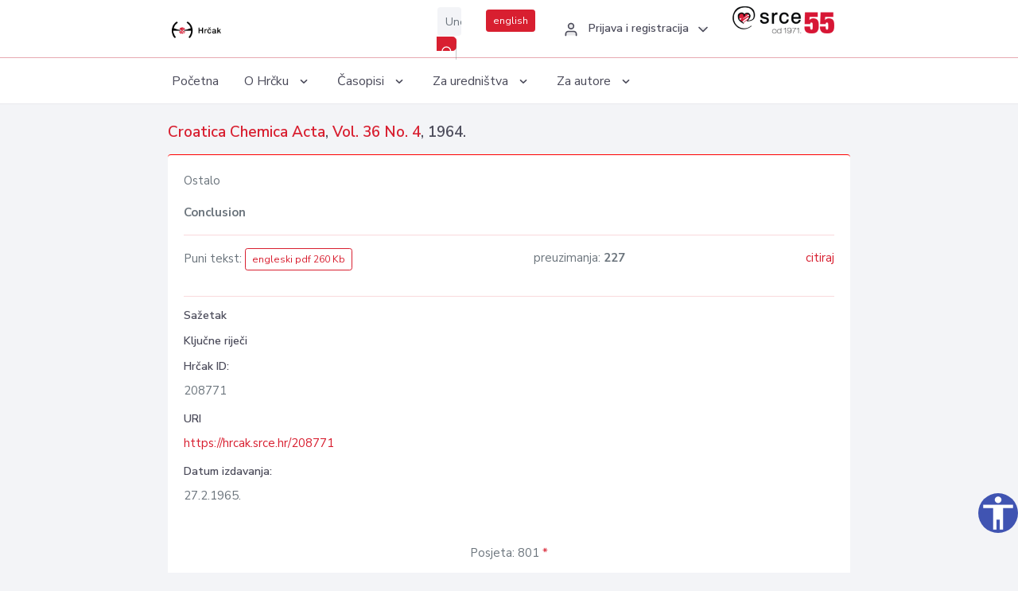

--- FILE ---
content_type: text/css
request_url: https://hrcak.srce.hr/javno/assets/libs/jats/transform/hrcak/hrcak.css
body_size: 1879
content:
/*  Stylesheet for NLM/NCBI  Journal Publishing 3.0 Preview HTML
    January 2009

    ~~~~~~~~~~~~~~
    National Center for Biotechnology Information (NCBI)
    National Library of Medicine (NLM)
    ~~~~~~~~~~~~~~
    
This work is in the public domain and may be reproduced, published or 
otherwise used without the permission of the National Library of Medicine (NLM).

We request only that the NLM is cited as the source of the work.

Although all reasonable efforts have been taken to ensure the accuracy and 
reliability of the software and data, the NLM and the U.S. Government  do 
not and cannot warrant the performance or results that may be obtained  by
using this software or data. The NLM and the U.S. Government disclaim all 
warranties, express or implied, including warranties of performance, 
merchantability or fitness for any particular purpose.

*/


/* --------------- Page setup ------------------------ */

/* page and text defaults */

#jats-content body { margin-left: 8%;
     margin-right: 8%;
     background-color: #f8f8f8 }


#jats-content div > *:first-child { margin-top:0em }

#jats-content div { margin-top: 0.5em }

#jats-content div.front, #jats-content div.footer { }

#jats-content .back, #jats-content .body { font-family: serif }

#jats-content div.metadata { font-family: sans-serif }
#jats-content div.centered { text-align: center }

#jats-content div.table { display: table }
#jats-content div.metadata.table { width: 100% }
#jats-content div.row { display: table-row }
#jats-content div.cell { display: table-cell; padding-left: 0.25em; padding-right: 0.25em }

#jats-content div.metadata div.cell {
    vertical-align: top }

#jats-content div.two-column div.cell {
    width: 50% }

#jats-content div.one-column div.cell.spanning { width: 100% }

#jats-content div.metadata-group { margin-top: 0.5em;
  font-size: 75% }

#jats-content div.metadata-group > p, #jats-content div.metadata-group > div { margin-top: 0.5em }

#jats-content div.metadata-area * { margin: 0em }

#jats-content div.metadata-chunk { margin-left: 1em }

#jats-content div.branding { text-align: center }

#jats-content div.document-title-notes {
   text-align: center;
   width: 60%;
   margin-left: auto;
   margin-right: auto
   }

#jats-content div.footnote { font-size: 90% }

/* rules */
#jats-content hr.part-rule {
    border: thin solid black;
    width: 50%;
    margin-top: 1em;
    margin-bottom: 1em;
    }

#jats-content hr.section-rule {
    border: thin dotted black;
    width: 50%;
    margin-top: 1em;
    margin-bottom: 1em;
    }

/* superior numbers that are cross-references */
#jats-content .xref {
    color: red;
    }
    
/* generated text */     
#jats-content .generated { color: gray; }

#jats-content .warning, #jats-content tex-math {
    font-size:80%; font-family: sans-serif }

#jats-content .warning {
    color: red }

#jats-content .tex-math { color: green }

#jats-content .data {
    color: black;
    }

#jats-content .formula {
    font-family: sans-serif;
    font-size: 90% }
    
/* --------------- Titling levels -------------------- */


#jats-content h1, #jats-content h2, #jats-content h3, #jats-content h4, #jats-content h5, #jats-content h6 {
   display: block;
   margin-top: 0em;
   margin-bottom: 0.5em;
   font-family: helvetica, sans-serif;
   font-weight: bold;
   color: midnightblue;
  }
/* titling level 1: document title */
#jats-content .document-title {
   text-align: center;
   }

/* callout titles appear in a left column (table cell)
   opposite what they head */
#jats-content .callout-title { text-align: right;
  margin-top: 0.5em;
  margin-right: 1em;
  font-size: 140% }
  


#jats-content div.section, #jats-content div.back-section {
  margin-top: 1em; margin-bottom: 0.5em }

#jats-content div.panel { background-color: white;
  font-size: 90%;
  border: thin solid black;
  padding-left: 0.5em; padding-right: 0.5em;
  padding-top: 0.5em; padding-bottom: 0.5em;
  margin-top: 0.5em; margin-bottom: 0.5em }

#jats-content div.blockquote { font-size: 90%;
  margin-left: 1em; margin-right: 1em;
  margin-top: 0.5em; margin-bottom: 0.5em }

#jats-content div.caption {
  margin-top: 0.5em; margin-bottom: 0.5em }

#jats-content div.speech {
  margin-left: 1em; margin-right: 1em;
  margin-top: 0.5em; margin-bottom: 0.5em }

#jats-content div.verse-group {
  margin-left: 1em;
  margin-top: 0.5em; margin-bottom: 0.5em }

#jats-content div.verse-group div.verse-group {
  margin-left: 1em;
  margin-top: 0em; margin-bottom: 0em }

#jats-content div.note { margin-top: 0em; margin-left: 1em;
  font-size: 85% }

#jats-content .ref-label { margin-top: 0em; vertical-align: top }

#jats-content .ref-content { margin-top: 0em; padding-left: 0.25em }

#jats-content h5.label { margin-top: 0em; margin-bottom: 0em }

#jats-content p { margin-top: 0.5em; margin-bottom: 0em }

#jats-content p.first { margin-top: 0em }

#jats-content p.verse-line, #jats-content p.citation { margin-top: 0em; margin-bottom: 0em; margin-left: 2em; text-indent: -2em }

#jats-content p.address-line { margin-top: 0em; margin-bottom: 0em; margin-left: 2em }

#jats-content ul, #jats-content ol { margin-top: 0.5em }

#jats-content li { margin-top: 0.5em; margin-bottom: 0em }
#jats-content li > p { margin-top: 0.2em; margin-bottom: 0em  }

#jats-content div.def-list { border-spacing: 0.25em }

#jats-content div.def-list div.cell { vertical-align: top;
  border-bottom: thin solid black;
  padding-bottom: 0.5em }

#jats-content div.def-list div.def-list-head {
  text-align: left }

/* text decoration */
#jats-content .label { font-weight: bold; font-family: sans-serif; font-size: 80% }

#jats-content .monospace {
	font-family: monospace;
	}

#jats-content .overline{
	text-decoration: overline;
	}
 
#jats-content a       { text-decoration: none }
#jats-content a:hover { text-decoration: underline }

/* ---------------- End ------------------------------ */

/* HRCAK CUSTOM */
#jats-content img {
	display: block;
	margin: auto;
	padding: 0 10%;
	max-width: 100%;
	width: auto;
}

#jats-content .footer {
	padding: 0;
	position: relative;
}

#jats-content div.panel {
	font-size: 100%;
	text-align: center;
	border: 0;
	padding: 1.3em 0;
}

#jats-content table {
	margin: 0 auto;
}

#jats-content table td {
	padding: 0.3em;
}

#jats-content h5.label {
	font-size: 1.2em;
}

#jats-content div.metadata-group {
  font-size: 100% 
}

#jats-content #article-front div.metadata.table .cell { 
	display: block; 
	width: 100%;  
}

#jats-content #article-front div.metadata.two-column.table {
	margin-bottom: 0;
}

#jats-content .callout-title { 
	text-align: left;
}

#jats-content table {
	max-width: 99%;
}

#jats-content * {
	font-family: "Nunito Sans", sans-serif;
}